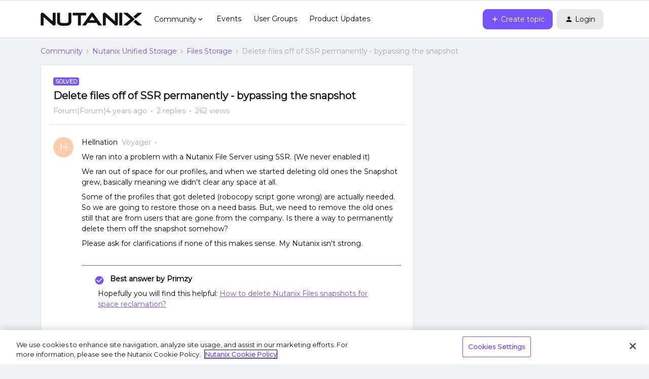

--- FILE ---
content_type: application/x-javascript
request_url: https://assets.adobedtm.com/2cd47122fe1d/d9891d7a991d/b0dd2aa520c1/RC649036a64f74421b8a9e95edbb8c7287-source.min.js
body_size: 322
content:
// For license information, see `https://assets.adobedtm.com/2cd47122fe1d/d9891d7a991d/b0dd2aa520c1/RC649036a64f74421b8a9e95edbb8c7287-source.js`.
_satellite.__registerScript('https://assets.adobedtm.com/2cd47122fe1d/d9891d7a991d/b0dd2aa520c1/RC649036a64f74421b8a9e95edbb8c7287-source.min.js', "<!-- Reddit Pixel -->\n<script>\n!function(w,d){if(!w.rdt){var p=w.rdt=function(){p.sendEvent?p.sendEvent.apply(p,arguments):p.callQueue.push(arguments)};p.callQueue=[];var t=d.createElement(\"script\");t.src=\"https://www.redditstatic.com/ads/pixel.js\",t.async=!0;var s=d.getElementsByTagName(\"script\")[0];s.parentNode.insertBefore(t,s)}}(window,document);rdt('init','t2_5fvginoj', {\"optOut\":false,\"useDecimalCurrencyValues\":true});rdt('track', 'PageVisit');\n</script>\n<!-- DO NOT MODIFY UNLESS TO REPLACE A USER IDENTIFIER -->\n<!-- End Reddit Pixel -->");